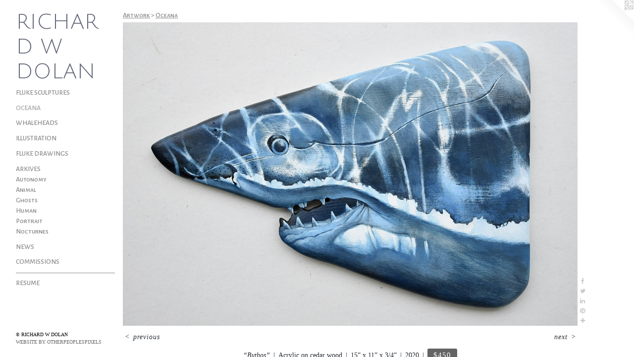

--- FILE ---
content_type: text/html;charset=utf-8
request_url: https://richardwdolan.com/artwork/4758233-%E2%80%9CBythos%E2%80%9D.html
body_size: 3959
content:
<!doctype html><html class="no-js a-image mobile-title-align--center has-mobile-menu-icon--left p-artwork has-page-nav l-detailed mobile-menu-align--center has-wall-text "><head><meta charset="utf-8" /><meta content="IE=edge" http-equiv="X-UA-Compatible" /><meta http-equiv="X-OPP-Site-Id" content="12130" /><meta http-equiv="X-OPP-Revision" content="1277" /><meta http-equiv="X-OPP-Locke-Environment" content="production" /><meta http-equiv="X-OPP-Locke-Release" content="v0.0.141" /><title>RICHARD W DOLAN</title><link rel="canonical" href="https://richardwdolan.com/artwork/4758233-%e2%80%9cBythos%e2%80%9d.html" /><meta content="website" property="og:type" /><meta property="og:url" content="https://richardwdolan.com/artwork/4758233-%e2%80%9cBythos%e2%80%9d.html" /><meta property="og:title" content="“Bythos”" /><meta content="width=device-width, initial-scale=1" name="viewport" /><link type="text/css" rel="stylesheet" href="//cdnjs.cloudflare.com/ajax/libs/normalize/3.0.2/normalize.min.css" /><link type="text/css" rel="stylesheet" media="only all" href="//maxcdn.bootstrapcdn.com/font-awesome/4.3.0/css/font-awesome.min.css" /><link type="text/css" rel="stylesheet" media="not all and (min-device-width: 600px) and (min-device-height: 600px)" href="/release/locke/production/v0.0.141/css/small.css" /><link type="text/css" rel="stylesheet" media="only all and (min-device-width: 600px) and (min-device-height: 600px)" href="/release/locke/production/v0.0.141/css/large-detailed.css" /><link type="text/css" rel="stylesheet" media="not all and (min-device-width: 600px) and (min-device-height: 600px)" href="/r17485015540000001277/css/small-site.css" /><link type="text/css" rel="stylesheet" media="only all and (min-device-width: 600px) and (min-device-height: 600px)" href="/r17485015540000001277/css/large-site.css" /><link type="text/css" rel="stylesheet" media="only all and (min-device-width: 600px) and (min-device-height: 600px)" href="//fonts.googleapis.com/css?family=Julius+Sans+One" /><link type="text/css" rel="stylesheet" media="only all and (min-device-width: 600px) and (min-device-height: 600px)" href="//fonts.googleapis.com/css?family=Alegreya+Sans+SC:500" /><link type="text/css" rel="stylesheet" media="not all and (min-device-width: 600px) and (min-device-height: 600px)" href="//fonts.googleapis.com/css?family=Alegreya+Sans+SC:500&amp;text=MENUHomeArtwksCinRu" /><link type="text/css" rel="stylesheet" media="not all and (min-device-width: 600px) and (min-device-height: 600px)" href="//fonts.googleapis.com/css?family=Julius+Sans+One&amp;text=RICHAD%20WOLN" /><script>window.OPP = window.OPP || {};
OPP.modernMQ = 'only all';
OPP.smallMQ = 'not all and (min-device-width: 600px) and (min-device-height: 600px)';
OPP.largeMQ = 'only all and (min-device-width: 600px) and (min-device-height: 600px)';
OPP.downURI = '/x/1/3/0/12130/.down';
OPP.gracePeriodURI = '/x/1/3/0/12130/.grace_period';
OPP.imgL = function (img) {
  !window.lazySizes && img.onerror();
};
OPP.imgE = function (img) {
  img.onerror = img.onload = null;
  img.src = img.getAttribute('data-src');
  //img.srcset = img.getAttribute('data-srcset');
};</script><script src="/release/locke/production/v0.0.141/js/modernizr.js"></script><script src="/release/locke/production/v0.0.141/js/masonry.js"></script><script src="/release/locke/production/v0.0.141/js/respimage.js"></script><script src="/release/locke/production/v0.0.141/js/ls.aspectratio.js"></script><script src="/release/locke/production/v0.0.141/js/lazysizes.js"></script><script src="/release/locke/production/v0.0.141/js/large.js"></script><script src="/release/locke/production/v0.0.141/js/hammer.js"></script><script>if (!Modernizr.mq('only all')) { document.write('<link type="text/css" rel="stylesheet" href="/release/locke/production/v0.0.141/css/minimal.css">') }</script><meta name="google-site-verification" content="fhegbiiI4Cf5PqMpMiGhs72iRDq2q3gXEibNOc5TgxY=" /><style>.media-max-width {
  display: block;
}

@media (min-height: 1807px) {

  .media-max-width {
    max-width: 2304.0px;
  }

}

@media (max-height: 1807px) {

  .media-max-width {
    max-width: 127.5vh;
  }

}</style><script>(function(i,s,o,g,r,a,m){i['GoogleAnalyticsObject']=r;i[r]=i[r]||function(){
(i[r].q=i[r].q||[]).push(arguments)},i[r].l=1*new Date();a=s.createElement(o),
m=s.getElementsByTagName(o)[0];a.async=1;a.src=g;m.parentNode.insertBefore(a,m)
})(window,document,'script','//www.google-analytics.com/analytics.js','ga');
ga('create', 'UA-40510639-2', 'auto');
ga('send', 'pageview');</script></head><body><header id="header"><a class=" site-title" href="/home.html"><span class=" site-title-text u-break-word">RICHARD W DOLAN</span><div class=" site-title-media"></div></a><a id="mobile-menu-icon" class="mobile-menu-icon hidden--no-js hidden--large"><svg viewBox="0 0 21 17" width="21" height="17" fill="currentColor"><rect x="0" y="0" width="21" height="3" rx="0"></rect><rect x="0" y="7" width="21" height="3" rx="0"></rect><rect x="0" y="14" width="21" height="3" rx="0"></rect></svg></a></header><nav class=" hidden--large"><ul class=" site-nav"><li class="nav-item nav-home "><a class="nav-link " href="/home.html">Home</a></li><li class="nav-item expanded nav-museum "><a class="nav-link " href="/section/90420.html">Artwork</a><ul><li class="nav-gallery nav-item expanded "><a class="nav-link " href="/section/524082-Fluke%20Sculptures.html">Fluke Sculptures</a></li><li class="nav-gallery nav-item expanded "><a class="selected nav-link " href="/section/466124-Oceana.html">Oceana</a></li><li class="nav-gallery nav-item expanded "><a class="nav-link " href="/section/503005-Whaleheads.html">Whaleheads</a></li><li class="nav-gallery nav-item expanded "><a class="nav-link " href="/section/488951-Illustration.html">Illustration</a></li><li class="nav-gallery nav-item expanded "><a class="nav-link " href="/section/424455-Fluke%20Drawings.html">Fluke Drawings</a></li><li class="nav-item expanded nav-museum "><a class="nav-link " href="/section/524081-Arkives2006-2020.html">Arkives</a><ul><li class="nav-gallery nav-item "><a class="nav-link " href="/section/118871-Autonomy.html">Autonomy</a></li><li class="nav-gallery nav-item "><a class="nav-link " href="/section/118865-Animal.html">Animal</a></li><li class="nav-gallery nav-item "><a class="nav-link " href="/section/118874-Ghosts.html">Ghosts</a></li><li class="nav-gallery nav-item "><a class="nav-link " href="/section/118867-Human.html">Human</a></li><li class="nav-gallery nav-item "><a class="nav-link " href="/section/132708-Portrait.html">Portrait</a></li><li class="nav-gallery nav-item "><a class="nav-link " href="/section/90809-Nocturnes.html">Nocturnes</a></li></ul></li></ul></li><li class="nav-news nav-item "><a class="nav-link " href="/news.html">News</a></li><li class="nav-item nav-contact "><a class="nav-link " href="/contact.html">Commissions</a></li><li class="d0 nav-divider hidden--small"></li><li class="nav-item nav-pdf1 "><a target="_blank" class="nav-link " href="//img-cache.oppcdn.com/fixed/12130/assets/eritdOKCGSo0gWrl.pdf">Resume</a></li></ul></nav><div class=" content"><nav class=" hidden--small" id="nav"><header><a class=" site-title" href="/home.html"><span class=" site-title-text u-break-word">RICHARD W DOLAN</span><div class=" site-title-media"></div></a></header><ul class=" site-nav"><li class="nav-item nav-home "><a class="nav-link " href="/home.html">Home</a></li><li class="nav-item expanded nav-museum "><a class="nav-link " href="/section/90420.html">Artwork</a><ul><li class="nav-gallery nav-item expanded "><a class="nav-link " href="/section/524082-Fluke%20Sculptures.html">Fluke Sculptures</a></li><li class="nav-gallery nav-item expanded "><a class="selected nav-link " href="/section/466124-Oceana.html">Oceana</a></li><li class="nav-gallery nav-item expanded "><a class="nav-link " href="/section/503005-Whaleheads.html">Whaleheads</a></li><li class="nav-gallery nav-item expanded "><a class="nav-link " href="/section/488951-Illustration.html">Illustration</a></li><li class="nav-gallery nav-item expanded "><a class="nav-link " href="/section/424455-Fluke%20Drawings.html">Fluke Drawings</a></li><li class="nav-item expanded nav-museum "><a class="nav-link " href="/section/524081-Arkives2006-2020.html">Arkives</a><ul><li class="nav-gallery nav-item "><a class="nav-link " href="/section/118871-Autonomy.html">Autonomy</a></li><li class="nav-gallery nav-item "><a class="nav-link " href="/section/118865-Animal.html">Animal</a></li><li class="nav-gallery nav-item "><a class="nav-link " href="/section/118874-Ghosts.html">Ghosts</a></li><li class="nav-gallery nav-item "><a class="nav-link " href="/section/118867-Human.html">Human</a></li><li class="nav-gallery nav-item "><a class="nav-link " href="/section/132708-Portrait.html">Portrait</a></li><li class="nav-gallery nav-item "><a class="nav-link " href="/section/90809-Nocturnes.html">Nocturnes</a></li></ul></li></ul></li><li class="nav-news nav-item "><a class="nav-link " href="/news.html">News</a></li><li class="nav-item nav-contact "><a class="nav-link " href="/contact.html">Commissions</a></li><li class="d0 nav-divider hidden--small"></li><li class="nav-item nav-pdf1 "><a target="_blank" class="nav-link " href="//img-cache.oppcdn.com/fixed/12130/assets/eritdOKCGSo0gWrl.pdf">Resume</a></li></ul><footer><div class=" copyright">© RICHARD W DOLAN</div><div class=" credit"><a href="http://otherpeoplespixels.com/ref/richardwdolan.com" target="_blank">Website by OtherPeoplesPixels</a></div></footer></nav><main id="main"><a class=" logo hidden--small" href="http://otherpeoplespixels.com/ref/richardwdolan.com" title="Website by OtherPeoplesPixels" target="_blank"></a><div class=" page clearfix media-max-width"><h1 class="parent-title title"><a href="/section/90420.html" class="root title-segment hidden--small">Artwork</a><span class=" title-sep hidden--small"> &gt; </span><a class=" title-segment" href="/section/466124-Oceana.html">Oceana</a></h1><div class=" media-and-info"><div class=" page-media-wrapper media"><a class=" page-media" title="“Bythos”" href="/artwork/5183254-Flippers%20%28Exterior%20View%29.html" id="media"><img data-aspectratio="2304/1536" class="u-img " alt="“Bythos”" src="//img-cache.oppcdn.com/fixed/12130/assets/3RFIi9sYupg4U4Es.jpg" srcset="//img-cache.oppcdn.com/img/v1.0/s:12130/t:QkxBTksrVEVYVCtIRVJF/p:12/g:tl/o:2.5/a:50/q:90/2304x1536-3RFIi9sYupg4U4Es.jpg/2304x1536/6e703573e7303d93aff7958d1871e756.jpg 2304w,
//img-cache.oppcdn.com/img/v1.0/s:12130/t:QkxBTksrVEVYVCtIRVJF/p:12/g:tl/o:2.5/a:50/q:90/2520x1220-3RFIi9sYupg4U4Es.jpg/1830x1220/b7c1e643591a52700c1f8cd4c447c2d9.jpg 1830w,
//img-cache.oppcdn.com/img/v1.0/s:12130/t:QkxBTksrVEVYVCtIRVJF/p:12/g:tl/o:2.5/a:50/q:90/1640x830-3RFIi9sYupg4U4Es.jpg/1245x830/020ce337c9580c814edc1225f437840f.jpg 1245w,
//img-cache.oppcdn.com/img/v1.0/s:12130/t:QkxBTksrVEVYVCtIRVJF/p:12/g:tl/o:2.5/a:50/q:90/1400x720-3RFIi9sYupg4U4Es.jpg/1080x720/94565db808512d6f92a165aad894864f.jpg 1080w,
//img-cache.oppcdn.com/img/v1.0/s:12130/t:QkxBTksrVEVYVCtIRVJF/p:12/g:tl/o:2.5/a:50/q:90/984x4096-3RFIi9sYupg4U4Es.jpg/984x656/3019d976cc921a6ad6ba55193d2a1daf.jpg 984w,
//img-cache.oppcdn.com/img/v1.0/s:12130/t:QkxBTksrVEVYVCtIRVJF/p:12/g:tl/o:2.5/a:50/q:90/984x588-3RFIi9sYupg4U4Es.jpg/882x588/ac99d0bedc8d0020542525a1fa3b23b7.jpg 882w,
//img-cache.oppcdn.com/fixed/12130/assets/3RFIi9sYupg4U4Es.jpg 640w" sizes="(max-device-width: 599px) 100vw,
(max-device-height: 599px) 100vw,
(max-width: 640px) 640px,
(max-height: 426px) 640px,
(max-width: 882px) 882px,
(max-height: 588px) 882px,
(max-width: 984px) 984px,
(max-height: 656px) 984px,
(max-width: 1080px) 1080px,
(max-height: 720px) 1080px,
(max-width: 1245px) 1245px,
(max-height: 830px) 1245px,
(max-width: 1830px) 1830px,
(max-height: 1220px) 1830px,
2304px" /></a><a class=" zoom-corner" style="display: none" id="zoom-corner"><span class=" zoom-icon fa fa-search-plus"></span></a><div class="share-buttons a2a_kit social-icons hidden--small" data-a2a-title="“Bythos”" data-a2a-url="https://richardwdolan.com/artwork/4758233-%e2%80%9cBythos%e2%80%9d.html"><a class="u-img-link a2a_button_facebook share-button "><span class="facebook social-icon fa-facebook fa "></span></a><a class="u-img-link share-button a2a_button_twitter "><span class="twitter fa-twitter social-icon fa "></span></a><a class="u-img-link share-button a2a_button_linkedin "><span class="linkedin social-icon fa-linkedin fa "></span></a><a class="u-img-link a2a_button_pinterest share-button "><span class="fa-pinterest social-icon pinterest fa "></span></a><a target="_blank" class="u-img-link share-button a2a_dd " href="https://www.addtoany.com/share_save"><span class="social-icon share fa-plus fa "></span></a></div></div><div class=" info border-color"><div class=" wall-text border-color"><div class=" wt-item wt-title">“Bythos”</div><div class=" wt-item wt-media">Acrylic on cedar wood</div><div class=" wt-item wt-dimensions">15” x 11” x 3/4”</div><div class=" wt-item wt-date">2020</div><div class=" wt-item wt-price"><a class=" button" href="https://www.paypal.com/cgi-bin/webscr?amount=450.00&amp;bn=PP-BuyNowBF&amp;business=richardwdolan%40gmail.com&amp;cancel_return=%2Fartwork%2F4758233-%25e2%2580%259cBythos%25e2%2580%259d.html&amp;charset=ISO&amp;cmd=_xclick&amp;currency_code=USD&amp;item_name=Bythos&amp;item_number=%E2%80%9CBythos%E2%80%9D&amp;return=%2Fartwork%2F4758233-%25e2%2580%259cBythos%25e2%2580%259d.html" rel="nofollow">$450</a></div></div><div class=" page-nav hidden--small border-color clearfix"><a class=" prev" id="artwork-prev" href="/artwork/4758234-%e2%80%9cAphros%e2%80%9d.html">&lt; <span class=" m-hover-show">previous</span></a> <a class=" next" id="artwork-next" href="/artwork/5183254-Flippers%20%28Exterior%20View%29.html"><span class=" m-hover-show">next</span> &gt;</a></div></div></div><div class="share-buttons a2a_kit social-icons hidden--large" data-a2a-title="“Bythos”" data-a2a-url="https://richardwdolan.com/artwork/4758233-%e2%80%9cBythos%e2%80%9d.html"><a class="u-img-link a2a_button_facebook share-button "><span class="facebook social-icon fa-facebook fa "></span></a><a class="u-img-link share-button a2a_button_twitter "><span class="twitter fa-twitter social-icon fa "></span></a><a class="u-img-link share-button a2a_button_linkedin "><span class="linkedin social-icon fa-linkedin fa "></span></a><a class="u-img-link a2a_button_pinterest share-button "><span class="fa-pinterest social-icon pinterest fa "></span></a><a target="_blank" class="u-img-link share-button a2a_dd " href="https://www.addtoany.com/share_save"><span class="social-icon share fa-plus fa "></span></a></div></div></main></div><footer><div class=" copyright">© RICHARD W DOLAN</div><div class=" credit"><a href="http://otherpeoplespixels.com/ref/richardwdolan.com" target="_blank">Website by OtherPeoplesPixels</a></div></footer><div class=" modal zoom-modal" style="display: none" id="zoom-modal"><style>@media (min-aspect-ratio: 3/2) {

  .zoom-media {
    width: auto;
    max-height: 1536px;
    height: 100%;
  }

}

@media (max-aspect-ratio: 3/2) {

  .zoom-media {
    height: auto;
    max-width: 2304px;
    width: 100%;
  }

}
@supports (object-fit: contain) {
  img.zoom-media {
    object-fit: contain;
    width: 100%;
    height: 100%;
    max-width: 2304px;
    max-height: 1536px;
  }
}</style><div class=" zoom-media-wrapper"><img onerror="OPP.imgE(this);" onload="OPP.imgL(this);" data-src="//img-cache.oppcdn.com/fixed/12130/assets/3RFIi9sYupg4U4Es.jpg" data-srcset="//img-cache.oppcdn.com/img/v1.0/s:12130/t:QkxBTksrVEVYVCtIRVJF/p:12/g:tl/o:2.5/a:50/q:90/2304x1536-3RFIi9sYupg4U4Es.jpg/2304x1536/6e703573e7303d93aff7958d1871e756.jpg 2304w,
//img-cache.oppcdn.com/img/v1.0/s:12130/t:QkxBTksrVEVYVCtIRVJF/p:12/g:tl/o:2.5/a:50/q:90/2520x1220-3RFIi9sYupg4U4Es.jpg/1830x1220/b7c1e643591a52700c1f8cd4c447c2d9.jpg 1830w,
//img-cache.oppcdn.com/img/v1.0/s:12130/t:QkxBTksrVEVYVCtIRVJF/p:12/g:tl/o:2.5/a:50/q:90/1640x830-3RFIi9sYupg4U4Es.jpg/1245x830/020ce337c9580c814edc1225f437840f.jpg 1245w,
//img-cache.oppcdn.com/img/v1.0/s:12130/t:QkxBTksrVEVYVCtIRVJF/p:12/g:tl/o:2.5/a:50/q:90/1400x720-3RFIi9sYupg4U4Es.jpg/1080x720/94565db808512d6f92a165aad894864f.jpg 1080w,
//img-cache.oppcdn.com/img/v1.0/s:12130/t:QkxBTksrVEVYVCtIRVJF/p:12/g:tl/o:2.5/a:50/q:90/984x4096-3RFIi9sYupg4U4Es.jpg/984x656/3019d976cc921a6ad6ba55193d2a1daf.jpg 984w,
//img-cache.oppcdn.com/img/v1.0/s:12130/t:QkxBTksrVEVYVCtIRVJF/p:12/g:tl/o:2.5/a:50/q:90/984x588-3RFIi9sYupg4U4Es.jpg/882x588/ac99d0bedc8d0020542525a1fa3b23b7.jpg 882w,
//img-cache.oppcdn.com/fixed/12130/assets/3RFIi9sYupg4U4Es.jpg 640w" data-sizes="(max-device-width: 599px) 100vw,
(max-device-height: 599px) 100vw,
(max-width: 640px) 640px,
(max-height: 426px) 640px,
(max-width: 882px) 882px,
(max-height: 588px) 882px,
(max-width: 984px) 984px,
(max-height: 656px) 984px,
(max-width: 1080px) 1080px,
(max-height: 720px) 1080px,
(max-width: 1245px) 1245px,
(max-height: 830px) 1245px,
(max-width: 1830px) 1830px,
(max-height: 1220px) 1830px,
2304px" class="zoom-media lazyload hidden--no-js " alt="“Bythos”" /><noscript><img class="zoom-media " alt="“Bythos”" src="//img-cache.oppcdn.com/fixed/12130/assets/3RFIi9sYupg4U4Es.jpg" /></noscript></div></div><div class=" offline"></div><script src="/release/locke/production/v0.0.141/js/small.js"></script><script src="/release/locke/production/v0.0.141/js/artwork.js"></script><script>var a2a_config = a2a_config || {};a2a_config.prioritize = ['facebook','twitter','linkedin','googleplus','pinterest','instagram','tumblr','share'];a2a_config.onclick = 1;(function(){  var a = document.createElement('script');  a.type = 'text/javascript'; a.async = true;  a.src = '//static.addtoany.com/menu/page.js';  document.getElementsByTagName('head')[0].appendChild(a);})();</script><script>window.oppa=window.oppa||function(){(oppa.q=oppa.q||[]).push(arguments)};oppa('config','pathname','production/v0.0.141/12130');oppa('set','g','true');oppa('set','l','detailed');oppa('set','p','artwork');oppa('set','a','image');oppa('rect','m','media','main');oppa('send');</script><script async="" src="/release/locke/production/v0.0.141/js/analytics.js"></script><script src="https://otherpeoplespixels.com/static/enable-preview.js"></script></body></html>

--- FILE ---
content_type: text/css;charset=utf-8
request_url: https://richardwdolan.com/r17485015540000001277/css/large-site.css
body_size: 498
content:
body {
  background-color: #FFFFFF;
  font-weight: normal;
  font-style: normal;
  font-family: "Georgia", serif;
}

body {
  color: #23282f;
}

main a {
  color: #646465;
}

main a:hover {
  text-decoration: underline;
  color: #7d7d7f;
}

main a:visited {
  color: #7d7d7f;
}

.site-title, .mobile-menu-icon {
  color: #636679;
}

.site-nav, .mobile-menu-link, nav:before, nav:after {
  color: #8c8c8c;
}

.site-nav a {
  color: #8c8c8c;
}

.site-nav a:hover {
  text-decoration: none;
  color: #a6a6a6;
}

.site-nav a:visited {
  color: #8c8c8c;
}

.site-nav a.selected {
  color: #a6a6a6;
}

.site-nav:hover a.selected {
  color: #8c8c8c;
}

footer {
  color: #000000;
}

footer a {
  color: #646465;
}

footer a:hover {
  text-decoration: underline;
  color: #7d7d7f;
}

footer a:visited {
  color: #7d7d7f;
}

.title, .news-item-title, .flex-page-title {
  color: #8c8c8c;
}

.title a {
  color: #8c8c8c;
}

.title a:hover {
  text-decoration: none;
  color: #a6a6a6;
}

.title a:visited {
  color: #8c8c8c;
}

.hr, .hr-before:before, .hr-after:after, .hr-before--small:before, .hr-before--large:before, .hr-after--small:after, .hr-after--large:after {
  border-top-color: #7f8c9f;
}

.button {
  background: #646465;
  color: #FFFFFF;
}

.social-icon {
  background-color: #23282f;
  color: #FFFFFF;
}

.welcome-modal {
  background-color: #FFFFFF;
}

.share-button .social-icon {
  color: #23282f;
}

.site-title {
  font-family: "Julius Sans One", sans-serif;
  font-style: normal;
  font-weight: 400;
}

.site-nav {
  font-family: "Alegreya Sans SC", sans-serif;
  font-style: normal;
  font-weight: 500;
}

.section-title, .parent-title, .news-item-title, .link-name, .preview-placeholder, .preview-image, .flex-page-title {
  font-family: "Alegreya Sans SC", sans-serif;
  font-style: normal;
  font-weight: 500;
}

body {
  font-size: 14px;
}

.site-title {
  font-size: 42px;
}

.site-nav {
  font-size: 14px;
}

.title, .news-item-title, .link-name, .flex-page-title {
  font-size: 14px;
}

.border-color {
  border-color: hsla(215, 14.634147%, 16.078432%, 0.2);
}

.p-artwork .page-nav a {
  color: #23282f;
}

.p-artwork .page-nav a:hover {
  text-decoration: none;
  color: #23282f;
}

.p-artwork .page-nav a:visited {
  color: #23282f;
}

.wordy {
  text-align: left;
}

--- FILE ---
content_type: text/css;charset=utf-8
request_url: https://richardwdolan.com/r17485015540000001277/css/small-site.css
body_size: 366
content:
body {
  background-color: #FFFFFF;
  font-weight: normal;
  font-style: normal;
  font-family: "Georgia", serif;
}

body {
  color: #23282f;
}

main a {
  color: #646465;
}

main a:hover {
  text-decoration: underline;
  color: #7d7d7f;
}

main a:visited {
  color: #7d7d7f;
}

.site-title, .mobile-menu-icon {
  color: #636679;
}

.site-nav, .mobile-menu-link, nav:before, nav:after {
  color: #8c8c8c;
}

.site-nav a {
  color: #8c8c8c;
}

.site-nav a:hover {
  text-decoration: none;
  color: #a6a6a6;
}

.site-nav a:visited {
  color: #8c8c8c;
}

.site-nav a.selected {
  color: #a6a6a6;
}

.site-nav:hover a.selected {
  color: #8c8c8c;
}

footer {
  color: #000000;
}

footer a {
  color: #646465;
}

footer a:hover {
  text-decoration: underline;
  color: #7d7d7f;
}

footer a:visited {
  color: #7d7d7f;
}

.title, .news-item-title, .flex-page-title {
  color: #8c8c8c;
}

.title a {
  color: #8c8c8c;
}

.title a:hover {
  text-decoration: none;
  color: #a6a6a6;
}

.title a:visited {
  color: #8c8c8c;
}

.hr, .hr-before:before, .hr-after:after, .hr-before--small:before, .hr-before--large:before, .hr-after--small:after, .hr-after--large:after {
  border-top-color: #7f8c9f;
}

.button {
  background: #646465;
  color: #FFFFFF;
}

.social-icon {
  background-color: #23282f;
  color: #FFFFFF;
}

.welcome-modal {
  background-color: #FFFFFF;
}

.site-title {
  font-family: "Julius Sans One", sans-serif;
  font-style: normal;
  font-weight: 400;
}

nav {
  font-family: "Alegreya Sans SC", sans-serif;
  font-style: normal;
  font-weight: 500;
}

.wordy {
  text-align: left;
}

.site-title {
  font-size: 2.1875rem;
}

footer .credit a {
  color: #23282f;
}

--- FILE ---
content_type: text/css; charset=utf-8
request_url: https://fonts.googleapis.com/css?family=Alegreya+Sans+SC:500&text=MENUHomeArtwksCinRu
body_size: -436
content:
@font-face {
  font-family: 'Alegreya Sans SC';
  font-style: normal;
  font-weight: 500;
  src: url(https://fonts.gstatic.com/l/font?kit=mtGm4-RGJqfMvt7P8FUr0Q1j-Hf1DrpG0iFrN4J-Afwsei9Z4XJANFRU7n816RTC0svg&skey=dfe3dbe00507cf7e&v=v24) format('woff2');
}


--- FILE ---
content_type: text/css; charset=utf-8
request_url: https://fonts.googleapis.com/css?family=Julius+Sans+One&text=RICHAD%20WOLN
body_size: -402
content:
@font-face {
  font-family: 'Julius Sans One';
  font-style: normal;
  font-weight: 400;
  src: url(https://fonts.gstatic.com/l/font?kit=1Pt2g8TAX_SGgBGUi0tGOYEga5W-wHEQ6aC9FZR-ZnMViILrLnMQ&skey=11a1a6d9a3450da&v=v20) format('woff2');
}
